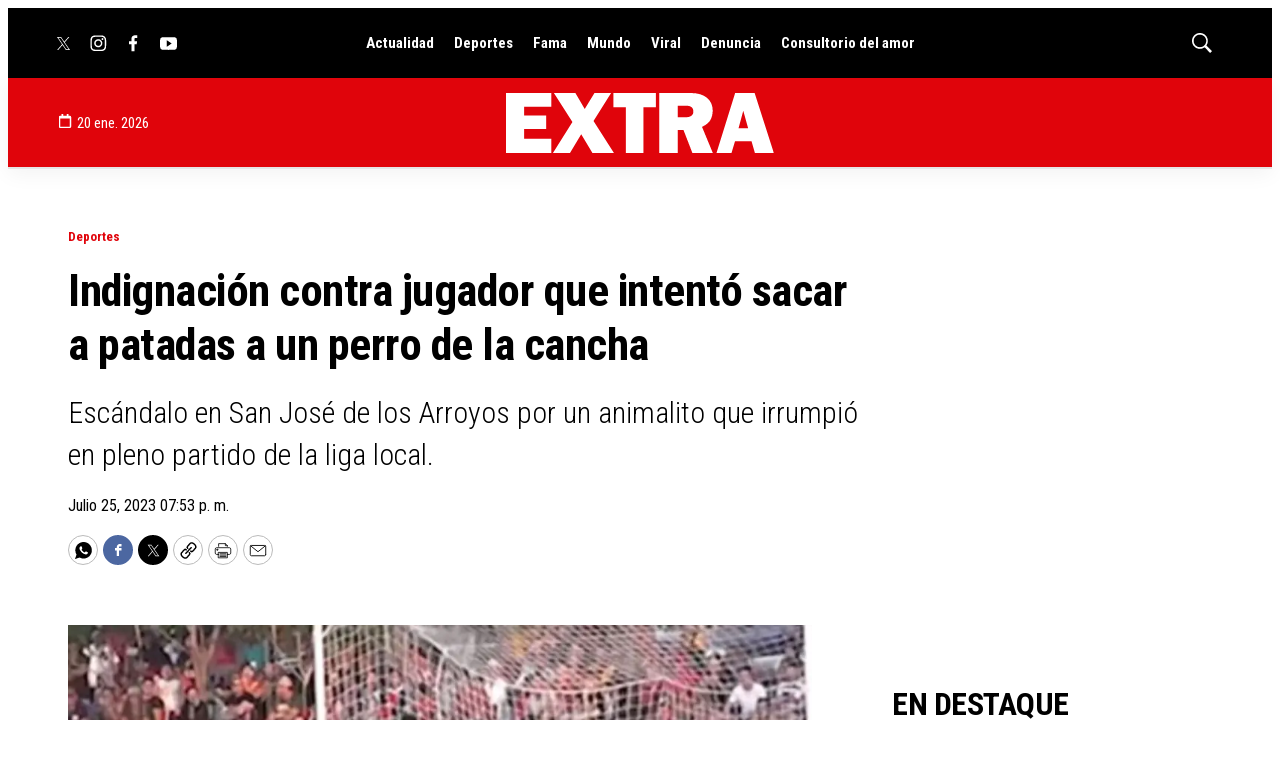

--- FILE ---
content_type: text/html; charset=utf-8
request_url: https://www.google.com/recaptcha/api2/aframe
body_size: 267
content:
<!DOCTYPE HTML><html><head><meta http-equiv="content-type" content="text/html; charset=UTF-8"></head><body><script nonce="E1FRIL19YjonyLN-8iUEjg">/** Anti-fraud and anti-abuse applications only. See google.com/recaptcha */ try{var clients={'sodar':'https://pagead2.googlesyndication.com/pagead/sodar?'};window.addEventListener("message",function(a){try{if(a.source===window.parent){var b=JSON.parse(a.data);var c=clients[b['id']];if(c){var d=document.createElement('img');d.src=c+b['params']+'&rc='+(localStorage.getItem("rc::a")?sessionStorage.getItem("rc::b"):"");window.document.body.appendChild(d);sessionStorage.setItem("rc::e",parseInt(sessionStorage.getItem("rc::e")||0)+1);localStorage.setItem("rc::h",'1768970801305');}}}catch(b){}});window.parent.postMessage("_grecaptcha_ready", "*");}catch(b){}</script></body></html>

--- FILE ---
content_type: application/javascript; charset=utf-8
request_url: https://fundingchoicesmessages.google.com/f/AGSKWxXrD5n6oXdl-WG-4GowR80UoNr3AdqNK2aDTD_OCbhx92eDkMG_YvCELBhV2x-uBUY1H9fZDW69QczGZh9QgwiyMezYJNUaBYNs3VxkLSdOg-JPXEPtBIp61oQjIxIYBFz5PqnYRNt1oK2JX8HjKf8LQxtQexLptP-TQ6QIH11xXKusdGs5ogO6FAyc/_/core-ads-_ads12./sponsorad./randomad300x250nsfw./scripts/ads.
body_size: -1288
content:
window['555c11ac-5246-4ddb-8b75-fa19ef045d1c'] = true;

--- FILE ---
content_type: application/javascript; charset=utf-8
request_url: https://fundingchoicesmessages.google.com/f/AGSKWxVksgQJhZKDYy7RIKrH05Lx_tSTH8Z9WKgatxDbp_jDSm67PlFJEmfAgpfUM1HsbeeP4kKb-WZ1KwyVerrcarB3ojvF29ew64K2QMsCMlfmBm82zRypu7SjfKORCbIGOgWsQa7wnA==?fccs=W251bGwsbnVsbCxudWxsLG51bGwsbnVsbCxudWxsLFsxNzY4OTcwODAxLDgyNTAwMDAwMF0sbnVsbCxudWxsLG51bGwsW251bGwsWzcsOSw2XSxudWxsLDIsbnVsbCwiZW4iLG51bGwsbnVsbCxudWxsLG51bGwsbnVsbCwzXSwiaHR0cHM6Ly93d3cuZXh0cmEuY29tLnB5L2RlcG9ydGVzL2luZGlnbmFjaW9uLWNvbnRyYS1qdWdhZG9yLXF1ZS1pbnRlbnRvLXNhY2FyLWEtcGF0YWRhcy1hLXVuLXBlcnJvLWRlLWxhLWNhbmNoYSIsbnVsbCxbWzgsIjlvRUJSLTVtcXFvIl0sWzksImVuLVVTIl0sWzE5LCIyIl0sWzE3LCJbMF0iXSxbMjQsIiJdLFsyNSwiW1s5NTM0MDI1Myw5NTM0MDI1NV1dIl0sWzI5LCJmYWxzZSJdXV0
body_size: 210
content:
if (typeof __googlefc.fcKernelManager.run === 'function') {"use strict";this.default_ContributorServingResponseClientJs=this.default_ContributorServingResponseClientJs||{};(function(_){var window=this;
try{
var qp=function(a){this.A=_.t(a)};_.u(qp,_.J);var rp=function(a){this.A=_.t(a)};_.u(rp,_.J);rp.prototype.getWhitelistStatus=function(){return _.F(this,2)};var sp=function(a){this.A=_.t(a)};_.u(sp,_.J);var tp=_.ed(sp),up=function(a,b,c){this.B=a;this.j=_.A(b,qp,1);this.l=_.A(b,_.Pk,3);this.F=_.A(b,rp,4);a=this.B.location.hostname;this.D=_.Fg(this.j,2)&&_.O(this.j,2)!==""?_.O(this.j,2):a;a=new _.Qg(_.Qk(this.l));this.C=new _.dh(_.q.document,this.D,a);this.console=null;this.o=new _.mp(this.B,c,a)};
up.prototype.run=function(){if(_.O(this.j,3)){var a=this.C,b=_.O(this.j,3),c=_.fh(a),d=new _.Wg;b=_.hg(d,1,b);c=_.C(c,1,b);_.jh(a,c)}else _.gh(this.C,"FCNEC");_.op(this.o,_.A(this.l,_.De,1),this.l.getDefaultConsentRevocationText(),this.l.getDefaultConsentRevocationCloseText(),this.l.getDefaultConsentRevocationAttestationText(),this.D);_.pp(this.o,_.F(this.F,1),this.F.getWhitelistStatus());var e;a=(e=this.B.googlefc)==null?void 0:e.__executeManualDeployment;a!==void 0&&typeof a==="function"&&_.To(this.o.G,
"manualDeploymentApi")};var vp=function(){};vp.prototype.run=function(a,b,c){var d;return _.v(function(e){d=tp(b);(new up(a,d,c)).run();return e.return({})})};_.Tk(7,new vp);
}catch(e){_._DumpException(e)}
}).call(this,this.default_ContributorServingResponseClientJs);
// Google Inc.

//# sourceURL=/_/mss/boq-content-ads-contributor/_/js/k=boq-content-ads-contributor.ContributorServingResponseClientJs.en_US.9oEBR-5mqqo.es5.O/d=1/exm=ad_blocking_detection_executable,kernel_loader,loader_js_executable,web_iab_tcf_v2_signal_executable/ed=1/rs=AJlcJMwtVrnwsvCgvFVyuqXAo8GMo9641A/m=cookie_refresh_executable
__googlefc.fcKernelManager.run('\x5b\x5b\x5b7,\x22\x5b\x5bnull,\\\x22extra.com.py\\\x22,\\\x22AKsRol9D7fD8baVHtWu_GqzKvAYDXonljSn_m_cSBpBPU0v8LMj8bvG_GgBD9xNY5HCq9c6U6byx0Q_yqifYZUimC-cDdmaUY-W2MPsBbf-nYR9DF5vxqQ3vKguwMYkOlE-f9bxwtkzIpqfCc_jyUczcAywlbJOePw\\\\u003d\\\\u003d\\\x22\x5d,null,\x5b\x5bnull,null,null,\\\x22https:\/\/fundingchoicesmessages.google.com\/f\/AGSKWxVSWt3Md8TO3n28yavh8CeFl1UaY-uW2ICR7CYbKcV2K1cPE8Aarzllh7TeEfQzIhwCTalPMdvdB8VBNwMR7ZLqt6rm23xtppZ2uCptsgEgsdGH11siEjDp70hMnKuFuyW-0RYxEQ\\\\u003d\\\\u003d\\\x22\x5d,null,null,\x5bnull,null,null,\\\x22https:\/\/fundingchoicesmessages.google.com\/el\/AGSKWxWvHMpE83w1psYgmEjl5qHay81P4gKdjonpVoKYE1F9bss7lP3p4arkvV3ioRm3_qqX4h6qhZTKBoquhWRm9HnLwNvzd-PuSamaLhMvE8CDI4kFjFtIW2xj_qb3xFqxstJ-b3ZHKg\\\\u003d\\\\u003d\\\x22\x5d,null,\x5bnull,\x5b7,9,6\x5d,null,2,null,\\\x22en\\\x22,null,null,null,null,null,3\x5d,null,\\\x22Privacy and cookie settings\\\x22,\\\x22Close\\\x22,null,null,null,\\\x22Managed by Google. Complies with IAB TCF. CMP ID: 300\\\x22\x5d,\x5b2,1\x5d\x5d\x22\x5d\x5d,\x5bnull,null,null,\x22https:\/\/fundingchoicesmessages.google.com\/f\/AGSKWxXhW2_zm-4Eov-9nRcwlr8kP4-jJkBoCXgM0HOk1Sp_JGVE_8kYXHLpAkpdxQNtZjD9W7dH00tLKAqkMX7nV4knoPGTdyXZaTjrXJYt1ZeutklWVId0JXVdJFgP6jWf6RaKqyK7bw\\u003d\\u003d\x22\x5d\x5d');}